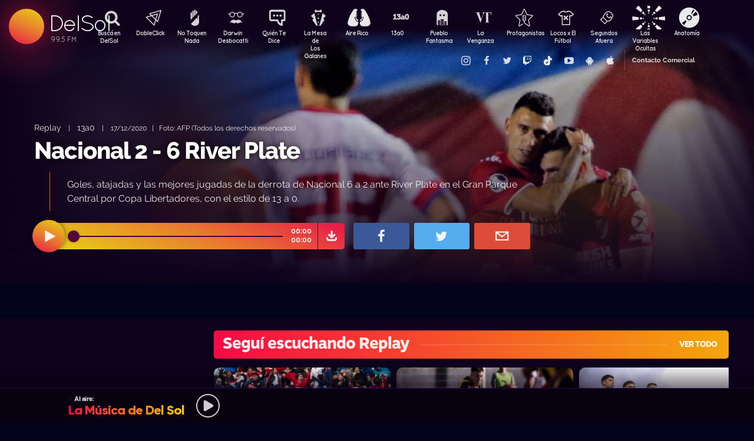

--- FILE ---
content_type: text/html; charset=UTF-8
request_url: https://delsol.uy/futbolycia/replay/nacional-2--6-river-plate-1
body_size: 64134
content:

<!doctype html>
<!--
Diseño UI/UX & HTML/CSS/JS Front-End, identidad visual y diseño: Fede Hartman — ✉️ fede😁hartman.uy — http://fede.hartman.uy – https://www.linkedin.com/in/fedehartman/
Desarrollo de Backend/Frontend & API: Pablo Erartes | https://www.linkedin.com/in/pablo-erartes-97457a23/
Desarrollo v1.0: Oct 2016 / Ene 2017
-->
<html lang="es-UY" prefix="og: http://ogp.me/ns# fb: http://ogp.me/ns/fb# article: http://ogp.me/ns/article#">
<head>
  <meta charset="utf-8">
  <title>Nacional 2 - 6 River Plate  | 13a0 | Replay DelSol</title>
  <meta name="viewport" content="width=device-width, initial-scale=1.0, viewport-fit=cover">
  <link rel="apple-touch-icon" sizes="180x180" href="https://delsol.uy//public/lb/img/favicons/apple-touch-icon.png?v=2020">
  <link rel="icon" type="image/png" sizes="32x32" href="https://delsol.uy//public/lb/img/favicons/favicon-32x32.png?v=2020">
  <link rel="icon" type="image/png" sizes="16x16" href="https://delsol.uy//public/lb/img/favicons/favicon-16x16.png?v=2020">
  <link rel="manifest" href="https://delsol.uy//public/lb/img/favicons/site.webmanifest?v=2020">
  <link rel="mask-icon" href="https://delsol.uy//public/lb/img/favicons/safari-pinned-tab.svg?v=2020" color="#f56c0a">
  <link rel="shortcut icon" href="https://delsol.uy//public/lb/img/favicons/favicon.ico?v=2020">
  <meta name="msapplication-TileColor" content="#01011c">
  <meta name="theme-color" content="#01011c">
  <link href="//cdn.dl.uy" rel="dns-prefetch">
  <meta name="google-site-verification" content="qax4WYMBkSWuzVWTVYNe2toKBC_BzNwyc0tC0nlUPoM" />
<meta name="facebook-domain-verification" content="k32mctak89148o2jqpruoxovhb698r" />
  <meta property="fb:app_id" content="101539647024567" />
<meta name="description" content="Goles, atajadas y las mejores jugadas de la derrota de Nacional 6 a 2 ante River Plate en el Gran Parque Central por Copa Libertadores, con el estilo de 13 a 0." />
<meta property="og:image" content="https://cdn.dl.uy/solredes/23/23424.jpg?rand=2117348738">
<meta property="og:title" content="Nacional 2 - 6 River Plate ">
<meta property="og:url" content="https://delsol.uy/futbolycia/replay/nacional-2--6-river-plate-1">
<meta property="og:description" content="Goles, atajadas y las mejores jugadas de la derrota de Nacional 6 a 2 ante River Plate en el Gran Parque Central, con el estilo de 13 a 0.">
<meta property="og:type" content="article" />
<meta property="article:author" content="http://facebook.com/DelSolUy" />
<meta property="article:section" content="Replay" />
<meta name="twitter:title" content="Nacional 2 - 6 River Plate ">
<meta name="twitter:description" content="Goles, atajadas y las mejores jugadas de la derrota de Nacional 6 a 2 ante River Plate en el Gran Parque Central, con el estilo de 13 a 0.">
<meta name="twitter:image" content="https://cdn.dl.uy/solredes/23/23424.jpg?rand=2117348738">
<meta name="twitter:card" content="summary_large_image">
<meta name="twitter:creator" content="@DelSolUy" />
<meta name="twitter:site" content="@DelSolUy" />
<meta property="twitter:account_id" content="791043270260494337">
  <style>
    #body--loader{width:100vw;height:100vh;position:fixed;left:0;top:0;z-index:9000001;display:grid;place-items:center;background-color:#03031c}.loader--hide{animation-name:aniloaderhide;opacity:1;animation-duration:250ms;animation-fill-mode:forwards;animation-timing-function:ease-out}.loader--show{animation-name:aniloadershow;opacity:0;animation-duration:250ms;animation-fill-mode:forwards;animation-timing-function:ease-out}.body--loadersol{margin-bottom:30px;width:70px;height:80px;display:flex;justify-content:space-between;align-items:center;align-content:center}.body--loadersol1,.body--loadersol2,.body--loadersol3{width:20px;height:20px;border-radius:50%;background-image:-moz-linear-gradient(67deg,#f50a45 0,#f5ce0a 100%);background-image:-webkit-linear-gradient(67deg,#f50a45 0,#f5ce0a 100%);background-image:-ms-linear-gradient(67deg,#f50a45 0,#f5ce0a 100%);animation-name:aniloadersol;opacity:0;animation-duration:750ms;animation-iteration-count:infinite;animation-fill-mode:forwards;animation-timing-function:cubic-bezier(.55,.01,.55,1)}.body--loadersol2{animation-delay:250ms}.body--loadersol3{animation-delay:.5s}@keyframes aniloaderhide{0%{opacity:1;visibility:show}100%{opacity:0;visibility:hidden}}@keyframes aniloadershow{0%{opacity:0;visibility:hidden}100%{opacity:1;visibility:show}}@keyframes aniloadersol{0%{opacity:0;margin-bottom:-20px}50%{opacity:.81;margin-bottom:20px}100%{opacity:0;margin-bottom:-20px}}
  </style>
  <link rel="stylesheet" href="https://delsol.uy//public/lb/css/style.css?v=2021-011">
  <link rel="stylesheet" href="https://delsol.uy//public/lb/css/not-compiled-styles.css?v=2026-01-17 17:39:09">
  <link rel="stylesheet" href="https://delsol.uy//public/lb/css-new/styles.css?v=2026-01-17 17:39:09">
  <script>
    var URL_BASE = "https://delsol.uy/";
    var VIVO = [];
    var DOBLE = false
  </script>
  <script src="https://delsol.uy//public/lb/js/sol.js?v=202110"></script>
  <script src="https://delsol.uy//public/lb/js/streaming_2022.js?v=202201"></script>
</head>

<body class="body-interna body-audio">
    <input type="hidden" id="server-time" value="1739">
    <input type="hidden" id="server-week-day" value="6">
<div id="fb-root"></div>
<script async defer crossorigin="anonymous" src="https://connect.facebook.net/es_LA/sdk.js#xfbml=1&version=v8.0&appId=101539647024567&autoLogAppEvents=1" nonce="niZGwWpF"></script>
<!-- Loader
--------------------------->
<div id="body--loader" class="loader--hide"><div class="body--loadersol"><div class="body--loadersol1"></div><div class="body--loadersol2"></div><div class="body--loadersol3"></div></div></div>

<!-- Facebook
--------------------------->
<div id="fb-root"></div>
<script async defer crossorigin="anonymous" src="https://connect.facebook.net/es_LA/sdk.js#xfbml=1&version=v3.2&appId=101539647024567&autoLogAppEvents=1"></script>

<!-- Twitter
--------------------------->
<script>window.twttr=function(t,e,r){var n,i=t.getElementsByTagName(e)[0],w=window.twttr||{};return t.getElementById(r)?w:((n=t.createElement(e)).id=r,n.src="https://platform.twitter.com/widgets.js",i.parentNode.insertBefore(n,i),w._e=[],w.ready=function(t){w._e.push(t)},w)}(document,"script","twitter-wjs");</script>




<!-- Header ====================================================== -->
<header class="main-header">
  <div class="imago">
      <h1><a class="lnApp" href="https://delsol.uy/" title="Volvé a DelSol">DelSol</a></h1>
      <h2 class="imago-frecuencias">
          <div class="imago-frecuencia imago-frecuencia-1">99.5 FM<span>&nbsp;</span></div>
          <div class="imago-frecuencia imago-frecuencia-2">99.5 FM<span>&nbsp;</span></div>
          <div class="imago-frecuencia imago-frecuencia-3">99.5 FM<span>&nbsp;</span></div>
      </h2>
  </div>
</header>

<!-- **** -->
<div class="buscador-bot-mobile"><a href="#" title="Buscar">Buscá</a></div>

<div class="buscador-box none">
    <div class="buscador-wrapper">
        <div class="cierrabuscador"></div>
        <form id="frmSearch">
            <input id="seacher" autocomplete="off" name="seacher" type="search" placeholder="Buscá programas, secciones, episodios" />
            <button type="submit" value="" name="btBuscar"></button>
        </form>
    </div>
</div>
<!-- **** -->

<nav class="main-nav">
    <div class="main-nav-programas">
        <div class="mobile-menu-swiper">
            <div class="swiper-wrapper">
                <div class="swiper-slide m-programa m-bu no-mobile">
                    <a class="m-bu" href="#" title="Buscar">Buscá en DelSol</a>
                </div>
                <div class="swiper-slide m-programa">
                    <a class="lnApp m-doble" href="https://delsol.uy/dobleclick" title="DobleClick">DobleClick</a>
                </div>
                <div class="swiper-slide m-programa">
                    <a class="lnApp m-notoquen" href="https://delsol.uy/notoquennada" title="No Toquen Nada">No Toquen Nada</a>
                </div>
                <div class="swiper-slide m-programa">
                    <a class="lnApp m-darwin" href="https://delsol.uy/notoquennada/darwin" title="Darwin Desbocatti">Darwin
                        <br>Desbocatti</a>
                </div>
                <div class="swiper-slide m-programa">
                    <a class="lnApp m-quiente" href="https://delsol.uy/quientedice" title="Quién Te Dice">Quién Te Dice</a>
                </div>
                <div class="swiper-slide m-programa">
                    <a class="lnApp m-mesa" href="https://delsol.uy/lamesa" title="La Mesa De Los Galanes">La Mesa de
                        <br> Los Galanes</a>
                </div>
                <div class="swiper-slide m-programa">
                    <a class="lnApp m-airerico" href="https://delsol.uy/airerico" title="Aire Rico">Aire Rico</a>
                </div>
                <div class="swiper-slide m-programa">
                    <a class="lnApp m-trece" href="https://delsol.uy/13a0" title="13a0">13a0</a>
                </div>
                <div class="swiper-slide m-programa">
                    <a class="lnApp m-pueblo" href="https://delsol.uy/pueblofantasma" title="Pueblo Fantasma">Pueblo Fantasma</a>
                </div>
                <div class="swiper-slide m-programa">
                    <a class="lnApp m-dolina" href="https://delsol.uy/dolina" title="La Venganza Será Terrible">La Venganza</a>
                </div>
                <div class="swiper-slide m-programa">
                    <a class="lnApp m-protagonistas" href="https://delsol.uy/protagonistas" title="Protagonistas">Protagonistas</a>
                </div>
                <div class="swiper-slide m-programa">
                    <a class="lnApp m-locos" href="https://delsol.uy/locosxporelfutbol" title="Locos x El Fútbol">Locos x El Fútbol</a>
                </div>
                <div class="swiper-slide m-programa">
                    <a class="lnApp m-segundos" href="https://delsol.uy/segundosafuera" title="Segundos Afuera">Segundos Afuera</a>
                </div>
                <div class="swiper-slide m-programa">
                    <a class="lnApp m-lasvariablesocultas" href="https://delsol.uy/lasvariablesocultas" title="Las Variables Ocultas">Las Variables Ocultas</a>
                </div>
                <div class="swiper-slide m-programa">
                    <a class="lnApp m-anatomia" href="https://delsol.uy/anatomia" title="Anatomía">Anatomía</a>
                </div>
                <!-- <div class="swiper-slide m-programa">
                    <a class="lnApp m-emitidos" href="https://delsol.uy/paso" title="Pasó en DelSol">Pasó en DelSol</a>
                </div> -->
                <div class="swiper-slide m-social m-in">
                    <a target="_blank" href="https://instagram.com/DelSolUy" title="Seguinos en Instagram">
                        <span class="none">Instagram</span>
                    </a>
                </div>
                <div class="swiper-slide m-social m-fb">
                    <a target="_blank" href="https://facebook.com/DelSolUy" title="Hacete fan en Facebook">
                        <span class="none">Facebook</span>
                    </a>
                </div>
                <div class="swiper-slide m-social m-tw">
                    <a target="_blank" href="https://twitter.com/DelSolUy" title="Seguinos en Twitter">
                        <span class="none">Twitter</span>
                    </a>
                </div>
                <div class="swiper-slide m-social m-tch">
                    <a target="_blank" href="https://twitch.tv/delsoluy" title="Twitch">
                        <span class="none">Twitch</span>
                    </a>
                </div>
                <div class="swiper-slide m-social m-me">
                    <a target="_blank" href="https://www.tiktok.com/@delsoluy" title="TikTok">
                        <span class="none">TikTok</span>
                    </a>
                </div>
                <div class="swiper-slide m-social m-yt">
                    <a target="_blank" href="https://www.youtube.com/channel/UCwxfiP2WBmLEblsrGgwWNMA" title="Nuestro canal de YouTube">
                        <span class="none">YouTube</span>
                    </a>
                </div>
                <div class="swiper-slide m-social m-an">
                    <a target="_blank" href="https://play.google.com/store/apps/details?id=com.delsol.app" title="Bajate la app de Android">
                        <span class="none">Android</span>
                    </a>
                </div>
                <div class="swiper-slide m-social m-io">
                    <a target="_blank" href="https://apps.apple.com/uy/app/delsol-99-5/id1302379976" title="Bajate la app de iOs">
                        <span class="none">iOs</span>
                    </a>
                </div>
                <div class="swiper-slide m-social m-co m-co-ka">
                    <a href="#" title="Contacto Comercial">Contacto Comercial</a>
                </div>
            </div>
            <div class="swiper-scrollbar none"></div>
        </div>
    </div>
</nav>
<div class="main-header-oscuro none"></div>

<!-- **** -->
<div id="dynContent">
    
<div class="hero programa-fyc audio-hero">
    <section>
        <div class="article-reproductor-box">
            <article>
                <h6>
                    <a id="contentPrograma" title="Replay – 13a0" class="lnApp" href="https://delsol.uy/futbolycia/replay">Replay</a>
                    &nbsp;&nbsp;&nbsp;|&nbsp;&nbsp;&nbsp;
                    <a title="Ir a 13a0" class="lnApp" href="https://delsol.uy/futbolycia">13a0</a>
                    <span class="nomobile">&nbsp;&nbsp;&nbsp;|&nbsp;&nbsp;&nbsp;</span>
                    <span>17/12/2020&nbsp;&nbsp;&nbsp;|&nbsp;&nbsp;&nbsp;Foto: AFP  (Todos los derechos reservados)</span>
                </h6>
                <h4 id="contentTitulo"><a class="lnApp" href="https://delsol.uy/futbolycia/replay/nacional-2--6-river-plate-1">Nacional 2 - 6 River Plate </a></h4>
                <p>Goles, atajadas y las mejores jugadas de la derrota de Nacional 6 a 2 ante River Plate en el Gran Parque Central por Copa Libertadores, con el estilo de 13 a 0.</p>
            </article>

            <div class="reproductor">
                <div class="boton-play-repro" id="repro-playpause"></div>
                <div class="reproductor-body">
                    <div id="repro-progressbar"></div>
                    <div class="repro-volume"><div id="repro-volume"></div></div>
                    <div class="repro-timer"><p><span id="repro-time-current">00:00</span><br><span id="repro-time-total">00:00</span></p></div>
                    <div class="repro-down"><a target="_blank" href="https://delsol.uy/download.php?ID=23424"></a></div>

                    <audio id="reproductor" preload="none">
                                                <source src="https://cdn.dl.uy//solmp3/23424.mp3" type="audio/mpeg">
                                            </audio>
                </div>
            </div>
            <div class="social-box">
                <a target="_blank" class="social-bot social-bot-fb"
                  href="https://www.facebook.com/share.php?u=https://delsol.uy/futbolycia/replay/nacional-2--6-river-plate-1&Nacional 2 - 6 River Plate ">
                  <span>Compartilo</span>
                </a>
                <a target="_blank" class="social-bot social-bot-tw"
                  href="https://twitter.com/home?status=Nacional 2 - 6 River Plate &rdquo;%20→%20https://delsol.uy/futbolycia/replay/nacional-2--6-river-plate-1%20%7C%20v&iacute;a%20%40DelSolUy">
                  <span>Tuitealo</span>
                </a>
                <a class="social-bot social-bot-wa"
                  href="whatsapp://send?text=Escuchá&nbsp;Nacional 2 - 6 River Plate &nbsp;acá&nbsp;de&nbsp;13a0&nbsp;acá:https://delsol.uy/futbolycia/replay/nacional-2--6-river-plate-1">
                  <span>Contalo</span>
                </a>
                <a target="_blank" class="social-bot social-bot-co"
                  href="mailto:?subject=Nacional 2 - 6 River Plate &body=Nacional 2 - 6 River Plate %20→%20https://delsol.uy/futbolycia/replay/nacional-2--6-river-plate-1">
                  <span>Mandalo</span>
                </a>
            </div>
        </div>
    </section>
    <div class="efectos"><div class="circulito1"></div><div class="circulito2"></div><div class="circulito3"></div><div class="shadow-left"></div><div class="shadow-bot"></div><div class="shadow-right"></div><div class="shadow-top"></div></div>
    <div class="blur" style="background: url(https://cdn.dl.uy//solimg/360x360/18/18113.jpg) repeat center center;"></div>
    <figure><picture>
    <source id="contentImg" media="(max-width: 1023px)" srcset="https://cdn.dl.uy//solimg/360x360/18/18113.jpg">
    <img src="https://cdn.dl.uy//solimg/894x503/18/18113.jpg" alt="Nacional 2 - 6 River Plate  - Replay - 13a0 | DelSol 99.5 FM">
  </picture></figure>
</div>


<script async src="https://platform.twitter.com/widgets.js" charset="utf-8"></script>
<!-- /meta contens -->


<section class="relacionadas none">
    <div id="tirasbanners" class="acávanlosbanners">
                                                                    </div>
    <div class="tira futbolycia replay">
  <h3 class="dl--tira-h3">
    <a class="lnApp" href="https://delsol.uy/futbolycia/replay" target="_blank">
      <span class="dl--tira-h3-programa">Seguí escuchando Replay</span>
      <span class="dl--tira-h3-line"></span>
      <span class="dl--tira-h3-vertodo">Ver todo</span>
    </a>
  </h3>
  <div class="tira-swiper">
      <div class="swiper-wrapper">
                    <div class="swiper-slide"><div class="notita-audio programa-fyc ">
    <a class="tira-link lnApp" href="https://delsol.uy/futbolycia/replay/nacional-1--0-penarol-1"></a>
    <figure>
        <img src="https://cdn.dl.uy//solimg/320X180/38/38615.jpg" alt="Nacional 1 - 0 Peñarol - Replay - DelSol 99.5 FM">
    </figure>
    <article>
        <h4><a class="lnApp" href="https://delsol.uy/futbolycia/replay/nacional-1--0-penarol-1">Nacional 1 - 0 Peñarol</a></h4>
        <small>
          <a class="lnApp" href="https://delsol.uy/futbolycia/replay">
            Replay          </a><br>
          13a0          &nbsp;&nbsp;•&nbsp;&nbsp;
          30/11/2025        </small>
    </article>
</div></div>
                    <div class="swiper-slide"><div class="notita-audio programa-fyc ">
    <a class="tira-link lnApp" href="https://delsol.uy/futbolycia/replay/penarol-2--2-nacional"></a>
    <figure>
        <img src="https://cdn.dl.uy//solimg/320X180/38/38541.jpg" alt="Peñarol 2 - 2 Nacional - Replay - DelSol 99.5 FM">
    </figure>
    <article>
        <h4><a class="lnApp" href="https://delsol.uy/futbolycia/replay/penarol-2--2-nacional">Peñarol 2 - 2 Nacional</a></h4>
        <small>
          <a class="lnApp" href="https://delsol.uy/futbolycia/replay">
            Replay          </a><br>
          13a0          &nbsp;&nbsp;•&nbsp;&nbsp;
          23/11/2025        </small>
    </article>
</div></div>
                    <div class="swiper-slide"><div class="notita-audio programa-fyc ">
    <a class="tira-link lnApp" href="https://delsol.uy/futbolycia/replay/estados-unidos-5--1-uruguay"></a>
    <figure>
        <img src="https://cdn.dl.uy//solimg/320X180/38/38502.jpg" alt="Estados Unidos 5 - 1 Uruguay - Replay - DelSol 99.5 FM">
    </figure>
    <article>
        <h4><a class="lnApp" href="https://delsol.uy/futbolycia/replay/estados-unidos-5--1-uruguay">Estados Unidos 5 - 1 Uruguay</a></h4>
        <small>
          <a class="lnApp" href="https://delsol.uy/futbolycia/replay">
            Replay          </a><br>
          13a0          &nbsp;&nbsp;•&nbsp;&nbsp;
          18/11/2025        </small>
    </article>
</div></div>
                    <div class="swiper-slide"><div class="notita-audio programa-fyc ">
    <a class="tira-link lnApp" href="https://delsol.uy/futbolycia/replay/liverpool-1--2-penarol-1"></a>
    <figure>
        <img src="https://cdn.dl.uy//solimg/320X180/38/38475.jpg" alt="Liverpool 1 - 2 Peñarol - Replay - DelSol 99.5 FM">
    </figure>
    <article>
        <h4><a class="lnApp" href="https://delsol.uy/futbolycia/replay/liverpool-1--2-penarol-1">Liverpool 1 - 2 Peñarol</a></h4>
        <small>
          <a class="lnApp" href="https://delsol.uy/futbolycia/replay">
            Replay          </a><br>
          13a0          &nbsp;&nbsp;•&nbsp;&nbsp;
          16/11/2025        </small>
    </article>
</div></div>
                              <div class="swiper-slide slide-ver-mas"><a class="lnApp" href="https://delsol.uy/futbolycia/replay">Más contenido de Seguí escuchando Replay</a></div>
                </div>
      <div class="swiper-arrows-tira"><div class="swiper-button-next"></div><div class="swiper-button-prev"></div></div>
  </div>
</div><div class="tira futbolycia">
  <h3 class="dl--tira-h3">
    <a class="lnApp" href="https://delsol.uy/futbolycia" target="_blank">
      <span class="dl--tira-h3-programa">13a0</span>
      <span class="dl--tira-h3-line"></span>
      <span class="dl--tira-h3-vertodo">Ver todo</span>
    </a>
  </h3>
  <div class="tira-swiper">
      <div class="swiper-wrapper">
                    <div class="swiper-slide"><div class="notita-audio programa-fyc ">
    <a class="tira-link lnApp" href="https://delsol.uy/futbolycia/entrevistas/el-futbol-de-ahora-es-mas-organizado"></a>
    <figure>
        <img src="https://cdn.dl.uy//solimg/320X180/13/13878.jpg" alt=""El fútbol de ahora es más organizado" - Entrevistas - DelSol 99.5 FM">
    </figure>
    <article>
        <h4><a class="lnApp" href="https://delsol.uy/futbolycia/entrevistas/el-futbol-de-ahora-es-mas-organizado">"El fútbol de ahora es más organizado"</a></h4>
        <small>
          <a class="lnApp" href="https://delsol.uy/futbolycia/entrevistas">
            Entrevistas          </a><br>
          13a0          &nbsp;&nbsp;•&nbsp;&nbsp;
          16/01/2026        </small>
    </article>
</div></div>
                    <div class="swiper-slide"><div class="notita-audio programa-fyc ">
    <a class="tira-link lnApp" href="https://delsol.uy/futbolycia/entradaencalor/mas-noche-que-un-sereno-1"></a>
    <figure>
        <img src="https://cdn.dl.uy//solimg/320X180/38/38873.jpg" alt="Más noche que un sereno  - Entrada en calor - DelSol 99.5 FM">
    </figure>
    <article>
        <h4><a class="lnApp" href="https://delsol.uy/futbolycia/entradaencalor/mas-noche-que-un-sereno-1">Más noche que un sereno </a></h4>
        <small>
          <a class="lnApp" href="https://delsol.uy/futbolycia/entradaencalor">
            Entrada en calor          </a><br>
          13a0          &nbsp;&nbsp;•&nbsp;&nbsp;
          16/01/2026        </small>
    </article>
</div></div>
                    <div class="swiper-slide"><div class="notita-audio programa-fyc ">
    <a class="tira-link lnApp" href="https://delsol.uy/futbolycia/alertanaranja/salpicon-de-basquet"></a>
    <figure>
        <img src="https://cdn.dl.uy//solimg/320X180/38/38862.jpg" alt="Salpicón de basquet  - Alerta naranja: basket - DelSol 99.5 FM">
    </figure>
    <article>
        <h4><a class="lnApp" href="https://delsol.uy/futbolycia/alertanaranja/salpicon-de-basquet">Salpicón de basquet </a></h4>
        <small>
          <a class="lnApp" href="https://delsol.uy/futbolycia/alertanaranja">
            Alerta naranja: basket          </a><br>
          13a0          &nbsp;&nbsp;•&nbsp;&nbsp;
          15/01/2026        </small>
    </article>
</div></div>
                    <div class="swiper-slide"><div class="notita-audio programa-fyc ">
    <a class="tira-link lnApp" href="https://delsol.uy/futbolycia/alacancha/cruzo-de-vereda"></a>
    <figure>
        <img src="https://cdn.dl.uy//solimg/320X180/38/38860.jpg" alt="Cruzó de vereda  - A la cancha - DelSol 99.5 FM">
    </figure>
    <article>
        <h4><a class="lnApp" href="https://delsol.uy/futbolycia/alacancha/cruzo-de-vereda">Cruzó de vereda </a></h4>
        <small>
          <a class="lnApp" href="https://delsol.uy/futbolycia/alacancha">
            A la cancha          </a><br>
          13a0          &nbsp;&nbsp;•&nbsp;&nbsp;
          15/01/2026        </small>
    </article>
</div></div>
                              <div class="swiper-slide slide-ver-mas"><a class="lnApp" href="https://delsol.uy/futbolycia">Más contenido de 13a0</a></div>
                </div>
      <div class="swiper-arrows-tira"><div class="swiper-button-next"></div><div class="swiper-button-prev"></div></div>
  </div>
</div><div class="tira ">
  <h3 class="dl--tira-h3">
    <a class="lnApp" href="https://delsol.uy/#" target="_blank">
      <span class="dl--tira-h3-programa">Últimos audios </span>
      <span class="dl--tira-h3-line"></span>
      <span class="dl--tira-h3-vertodo">Ver todo</span>
    </a>
  </h3>
  <div class="tira-swiper">
      <div class="swiper-wrapper">
                    <div class="swiper-slide"><div class="notita-audio  ">
    <a class="tira-link lnApp" href="https://delsol.uy/airerico/arranque/delcy-rodriguez-gobierno-titere-de-trump-en-venezuela"></a>
    <figure>
        <img src="https://cdn.dl.uy//solimg/320X180/0/777.jpg" alt="Delcy Rodríguez, ¿gobierno títere de Trump en Venezuela? - Arranque - DelSol 99.5 FM">
    </figure>
    <article>
        <h4><a class="lnApp" href="https://delsol.uy/airerico/arranque/delcy-rodriguez-gobierno-titere-de-trump-en-venezuela">Delcy Rodríguez, ¿gobierno títere de Trump en Venezuela?</a></h4>
        <small>
          <a class="lnApp" href="https://delsol.uy/airerico/arranque">
            Arranque          </a><br>
          Aire Rico          &nbsp;&nbsp;•&nbsp;&nbsp;
          16/01/2026        </small>
    </article>
</div></div>
                    <div class="swiper-slide"><div class="notita-audio  ">
    <a class="tira-link lnApp" href="https://delsol.uy/airerico/entrevista/la-caida-de-maduro-segun-los-venezolanos-en-uruguay"></a>
    <figure>
        <img src="https://cdn.dl.uy//solimg/320X180/38/38872.jpg" alt="La caída de Maduro según los venezolanos en Uruguay - Entrevista - DelSol 99.5 FM">
    </figure>
    <article>
        <h4><a class="lnApp" href="https://delsol.uy/airerico/entrevista/la-caida-de-maduro-segun-los-venezolanos-en-uruguay">La caída de Maduro según los venezolanos en Uruguay</a></h4>
        <small>
          <a class="lnApp" href="https://delsol.uy/airerico/entrevista">
            Entrevista          </a><br>
          Aire Rico          &nbsp;&nbsp;•&nbsp;&nbsp;
          16/01/2026        </small>
    </article>
</div></div>
                    <div class="swiper-slide"><div class="notita-audio programa-lmg ">
    <a class="tira-link lnApp" href="https://delsol.uy/lamesa/equipogalactico/dudu-didi-dede-y-todos-los-brasileros"></a>
    <figure>
        <img src="https://cdn.dl.uy//solimg/320X180/38/38871.jpg" alt="Dudú, Didi, Dedé y todos los brasileros - Equipo Galáctico - DelSol 99.5 FM">
    </figure>
    <article>
        <h4><a class="lnApp" href="https://delsol.uy/lamesa/equipogalactico/dudu-didi-dede-y-todos-los-brasileros">Dudú, Didi, Dedé y todos los brasileros</a></h4>
        <small>
          <a class="lnApp" href="https://delsol.uy/lamesa/equipogalactico">
            Equipo Galáctico          </a><br>
          La Mesa de los Galanes          &nbsp;&nbsp;•&nbsp;&nbsp;
          16/01/2026        </small>
    </article>
</div></div>
                    <div class="swiper-slide"><div class="notita-audio programa-lmg ">
    <a class="tira-link lnApp" href="https://delsol.uy/lamesa/sobremesa/que-famosos-ocupaban-los-suenos-mojados-de-sus-madres"></a>
    <figure>
        <img src="https://cdn.dl.uy//solimg/320X180/38/38870.jpg" alt="¿Qué famosos ocupaban los sueños mojados de sus madres? - Sobremesa - DelSol 99.5 FM">
    </figure>
    <article>
        <h4><a class="lnApp" href="https://delsol.uy/lamesa/sobremesa/que-famosos-ocupaban-los-suenos-mojados-de-sus-madres">¿Qué famosos ocupaban los sueños mojados de sus madres?</a></h4>
        <small>
          <a class="lnApp" href="https://delsol.uy/lamesa/sobremesa">
            Sobremesa          </a><br>
          La Mesa de los Galanes          &nbsp;&nbsp;•&nbsp;&nbsp;
          16/01/2026        </small>
    </article>
</div></div>
                          </div>
      <div class="swiper-arrows-tira"><div class="swiper-button-next"></div><div class="swiper-button-prev"></div></div>
  </div>
</div><div class="box180" style="display: none;">
    <div class="head180">
        <h3><a href="https://180.com.uy?ref=delsol" target="_blank"><span class="none">180</span></a></h3>
        <ul class="redes180">
            <li><a title="Seguinos en Facebook" target="_blank" href="https://facebook.com/180uy"><span class="none">Facebook de 180</span></a></li>
            <li><a title="Seguinos en Twitter" target="_blank" href="https://twitter.com/180uy"><span class="none">Twitter de 180</span></a></li>
            <li><a title="Seguinos en Instagram" target="_blank" href="https://instagram.com/180uy"><span class="none">Instagram de 180</span></a></li>
        </ul>
    </div>
    <div class="tira-swiper">
        <div class="swiper-wrapper">
                        <div class="swiper-slide">
                <div class="notita-180">
                    <article><small>Sociedad</small><h4><a target="_blank" href="https://www.180.com.uy/articulo/85832_despidos-cuando-son-indirectos-por-enfermedad-o-notoria-mala-conducta&ref=delsol">Despidos: cuándo son “indirectos”, “por enfermedad” o “notoria mala conducta”</a></h4></article>
                    <figure><img src="https://cdn.180.com.uy//media/320X180/137/137687.jpg" alt="Despidos: cuándo son “indirectos”, “por enfermedad” o “notoria mala conducta” | 180"></figure>
                </div>
            </div>
                        <div class="swiper-slide">
                <div class="notita-180">
                    <article><small>Sociedad</small><h4><a target="_blank" href="https://www.180.com.uy/articulo/85823_fojas-ad-quo-iura-novit-curia-cuando-la-justicia-habla-dificil&ref=delsol">“Fojas”, “ad quo”, “iura novit curia”: cuando la justicia habla difícil</a></h4></article>
                    <figure><img src="https://cdn.180.com.uy//media/320X180/137/137677.jpg" alt="“Fojas”, “ad quo”, “iura novit curia”: cuando la justicia habla difícil | 180"></figure>
                </div>
            </div>
                        <div class="swiper-slide">
                <div class="notita-180">
                    <article><small>Economía</small><h4><a target="_blank" href="https://www.180.com.uy/articulo/85799_el-gobierno-uso-el-monopolio-de-ancap-para-contender-el-alza-de-precios&ref=delsol">El gobierno usó el monopolio de Ancap “para contener el alza de precios”</a></h4></article>
                    <figure><img src="https://cdn.180.com.uy//media/320X180/137/137652.jpg" alt="El gobierno usó el monopolio de Ancap “para contener el alza de precios” | 180"></figure>
                </div>
            </div>
                        <div class="swiper-slide">
                <div class="notita-180">
                    <article><small>Política</small><h4><a target="_blank" href="https://www.180.com.uy/articulo/85778_el-debate-de-seguridad-la-doble-realidad-de-la-matrix-y-el-cambio-de-paradigma&ref=delsol">El debate de seguridad: “la doble realidad de la Matrix” y el “cambio de paradigma”</a></h4></article>
                    <figure><img src="https://cdn.180.com.uy//media/320X180/137/137632.jpg" alt="El debate de seguridad: “la doble realidad de la Matrix” y el “cambio de paradigma” | 180"></figure>
                </div>
            </div>
                        <div class="swiper-slide">
                <div class="notita-180">
                    <article><small>Sociedad</small><h4><a target="_blank" href="https://www.180.com.uy/articulo/85768_trabajo-a-traves-de-plataformas-digitales-la-ambiguedad-es-la-regla&ref=delsol">Trabajo a través de plataformas digitales: “la ambigüedad es la regla”</a></h4></article>
                    <figure><img src="https://cdn.180.com.uy//media/320X180/137/137622.jpg" alt="Trabajo a través de plataformas digitales: “la ambigüedad es la regla” | 180"></figure>
                </div>
            </div>
                        <div class="swiper-slide">
                <div class="notita-180">
                    <article><small>Política</small><h4><a target="_blank" href="https://www.180.com.uy/articulo/85765_calefaccion-la-bomba-de-calor-el-desperdicio-de-las-estufas-abiertas-y-el-auge-de-los-pellets&ref=delsol">Calefacción: la “bomba de calor”, el “desperdicio” de las estufas abiertas y el auge de los pellets</a></h4></article>
                    <figure><img src="https://cdn.180.com.uy//media/320X180/137/137619.jpg" alt="Calefacción: la “bomba de calor”, el “desperdicio” de las estufas abiertas y el auge de los pellets | 180"></figure>
                </div>
            </div>
                        <div class="swiper-slide slide-ver-mas"><a target="_blank" href="https://180.com.uy?ref=delsol">Ver todas las noticias de 180</a></div>
        </div>
        <div class="swiper-arrows-tira"><div class="swiper-button-next"></div><div class="swiper-button-prev"></div></div>
    </div>
</div></section>

<div class="main">
    <!-- meta contens -->
    <article class="meta-content">
        <style>
            video-container {
                iframe {
                    width:1000px!important;
                    height:567px!important;
                    margin-bottom:100px;
                }
            }
        </style>
            </article>
    <div class="tirasbanners"><div class="tira futbolycia replay">
  <h3 class="dl--tira-h3">
    <a class="lnApp" href="https://delsol.uy/futbolycia/replay" target="_blank">
      <span class="dl--tira-h3-programa">Seguí escuchando Replay</span>
      <span class="dl--tira-h3-line"></span>
      <span class="dl--tira-h3-vertodo">Ver todo</span>
    </a>
  </h3>
  <div class="tira-swiper">
      <div class="swiper-wrapper">
                    <div class="swiper-slide"><div class="notita-audio programa-fyc ">
    <a class="tira-link lnApp" href="https://delsol.uy/futbolycia/replay/nacional-1--0-penarol-1"></a>
    <figure>
        <img src="https://cdn.dl.uy//solimg/320X180/38/38615.jpg" alt="Nacional 1 - 0 Peñarol - Replay - DelSol 99.5 FM">
    </figure>
    <article>
        <h4><a class="lnApp" href="https://delsol.uy/futbolycia/replay/nacional-1--0-penarol-1">Nacional 1 - 0 Peñarol</a></h4>
        <small>
          <a class="lnApp" href="https://delsol.uy/futbolycia/replay">
            Replay          </a><br>
          13a0          &nbsp;&nbsp;•&nbsp;&nbsp;
          30/11/2025        </small>
    </article>
</div></div>
                    <div class="swiper-slide"><div class="notita-audio programa-fyc ">
    <a class="tira-link lnApp" href="https://delsol.uy/futbolycia/replay/penarol-2--2-nacional"></a>
    <figure>
        <img src="https://cdn.dl.uy//solimg/320X180/38/38541.jpg" alt="Peñarol 2 - 2 Nacional - Replay - DelSol 99.5 FM">
    </figure>
    <article>
        <h4><a class="lnApp" href="https://delsol.uy/futbolycia/replay/penarol-2--2-nacional">Peñarol 2 - 2 Nacional</a></h4>
        <small>
          <a class="lnApp" href="https://delsol.uy/futbolycia/replay">
            Replay          </a><br>
          13a0          &nbsp;&nbsp;•&nbsp;&nbsp;
          23/11/2025        </small>
    </article>
</div></div>
                    <div class="swiper-slide"><div class="notita-audio programa-fyc ">
    <a class="tira-link lnApp" href="https://delsol.uy/futbolycia/replay/estados-unidos-5--1-uruguay"></a>
    <figure>
        <img src="https://cdn.dl.uy//solimg/320X180/38/38502.jpg" alt="Estados Unidos 5 - 1 Uruguay - Replay - DelSol 99.5 FM">
    </figure>
    <article>
        <h4><a class="lnApp" href="https://delsol.uy/futbolycia/replay/estados-unidos-5--1-uruguay">Estados Unidos 5 - 1 Uruguay</a></h4>
        <small>
          <a class="lnApp" href="https://delsol.uy/futbolycia/replay">
            Replay          </a><br>
          13a0          &nbsp;&nbsp;•&nbsp;&nbsp;
          18/11/2025        </small>
    </article>
</div></div>
                    <div class="swiper-slide"><div class="notita-audio programa-fyc ">
    <a class="tira-link lnApp" href="https://delsol.uy/futbolycia/replay/liverpool-1--2-penarol-1"></a>
    <figure>
        <img src="https://cdn.dl.uy//solimg/320X180/38/38475.jpg" alt="Liverpool 1 - 2 Peñarol - Replay - DelSol 99.5 FM">
    </figure>
    <article>
        <h4><a class="lnApp" href="https://delsol.uy/futbolycia/replay/liverpool-1--2-penarol-1">Liverpool 1 - 2 Peñarol</a></h4>
        <small>
          <a class="lnApp" href="https://delsol.uy/futbolycia/replay">
            Replay          </a><br>
          13a0          &nbsp;&nbsp;•&nbsp;&nbsp;
          16/11/2025        </small>
    </article>
</div></div>
                              <div class="swiper-slide slide-ver-mas"><a class="lnApp" href="https://delsol.uy/futbolycia/replay">Más contenido de Seguí escuchando Replay</a></div>
                </div>
      <div class="swiper-arrows-tira"><div class="swiper-button-next"></div><div class="swiper-button-prev"></div></div>
  </div>
</div></div><div class="tirasbanners"><div class="tira futbolycia">
  <h3 class="dl--tira-h3">
    <a class="lnApp" href="https://delsol.uy/futbolycia" target="_blank">
      <span class="dl--tira-h3-programa">13a0</span>
      <span class="dl--tira-h3-line"></span>
      <span class="dl--tira-h3-vertodo">Ver todo</span>
    </a>
  </h3>
  <div class="tira-swiper">
      <div class="swiper-wrapper">
                    <div class="swiper-slide"><div class="notita-audio programa-fyc ">
    <a class="tira-link lnApp" href="https://delsol.uy/futbolycia/entrevistas/el-futbol-de-ahora-es-mas-organizado"></a>
    <figure>
        <img src="https://cdn.dl.uy//solimg/320X180/13/13878.jpg" alt=""El fútbol de ahora es más organizado" - Entrevistas - DelSol 99.5 FM">
    </figure>
    <article>
        <h4><a class="lnApp" href="https://delsol.uy/futbolycia/entrevistas/el-futbol-de-ahora-es-mas-organizado">"El fútbol de ahora es más organizado"</a></h4>
        <small>
          <a class="lnApp" href="https://delsol.uy/futbolycia/entrevistas">
            Entrevistas          </a><br>
          13a0          &nbsp;&nbsp;•&nbsp;&nbsp;
          16/01/2026        </small>
    </article>
</div></div>
                    <div class="swiper-slide"><div class="notita-audio programa-fyc ">
    <a class="tira-link lnApp" href="https://delsol.uy/futbolycia/entradaencalor/mas-noche-que-un-sereno-1"></a>
    <figure>
        <img src="https://cdn.dl.uy//solimg/320X180/38/38873.jpg" alt="Más noche que un sereno  - Entrada en calor - DelSol 99.5 FM">
    </figure>
    <article>
        <h4><a class="lnApp" href="https://delsol.uy/futbolycia/entradaencalor/mas-noche-que-un-sereno-1">Más noche que un sereno </a></h4>
        <small>
          <a class="lnApp" href="https://delsol.uy/futbolycia/entradaencalor">
            Entrada en calor          </a><br>
          13a0          &nbsp;&nbsp;•&nbsp;&nbsp;
          16/01/2026        </small>
    </article>
</div></div>
                    <div class="swiper-slide"><div class="notita-audio programa-fyc ">
    <a class="tira-link lnApp" href="https://delsol.uy/futbolycia/alertanaranja/salpicon-de-basquet"></a>
    <figure>
        <img src="https://cdn.dl.uy//solimg/320X180/38/38862.jpg" alt="Salpicón de basquet  - Alerta naranja: basket - DelSol 99.5 FM">
    </figure>
    <article>
        <h4><a class="lnApp" href="https://delsol.uy/futbolycia/alertanaranja/salpicon-de-basquet">Salpicón de basquet </a></h4>
        <small>
          <a class="lnApp" href="https://delsol.uy/futbolycia/alertanaranja">
            Alerta naranja: basket          </a><br>
          13a0          &nbsp;&nbsp;•&nbsp;&nbsp;
          15/01/2026        </small>
    </article>
</div></div>
                    <div class="swiper-slide"><div class="notita-audio programa-fyc ">
    <a class="tira-link lnApp" href="https://delsol.uy/futbolycia/alacancha/cruzo-de-vereda"></a>
    <figure>
        <img src="https://cdn.dl.uy//solimg/320X180/38/38860.jpg" alt="Cruzó de vereda  - A la cancha - DelSol 99.5 FM">
    </figure>
    <article>
        <h4><a class="lnApp" href="https://delsol.uy/futbolycia/alacancha/cruzo-de-vereda">Cruzó de vereda </a></h4>
        <small>
          <a class="lnApp" href="https://delsol.uy/futbolycia/alacancha">
            A la cancha          </a><br>
          13a0          &nbsp;&nbsp;•&nbsp;&nbsp;
          15/01/2026        </small>
    </article>
</div></div>
                              <div class="swiper-slide slide-ver-mas"><a class="lnApp" href="https://delsol.uy/futbolycia">Más contenido de 13a0</a></div>
                </div>
      <div class="swiper-arrows-tira"><div class="swiper-button-next"></div><div class="swiper-button-prev"></div></div>
  </div>
</div></div><div class="tirasbanners"><div class="tira ">
  <h3 class="dl--tira-h3">
    <a class="lnApp" href="https://delsol.uy/#" target="_blank">
      <span class="dl--tira-h3-programa">Últimos audios </span>
      <span class="dl--tira-h3-line"></span>
      <span class="dl--tira-h3-vertodo">Ver todo</span>
    </a>
  </h3>
  <div class="tira-swiper">
      <div class="swiper-wrapper">
                    <div class="swiper-slide"><div class="notita-audio  ">
    <a class="tira-link lnApp" href="https://delsol.uy/airerico/arranque/delcy-rodriguez-gobierno-titere-de-trump-en-venezuela"></a>
    <figure>
        <img src="https://cdn.dl.uy//solimg/320X180/0/777.jpg" alt="Delcy Rodríguez, ¿gobierno títere de Trump en Venezuela? - Arranque - DelSol 99.5 FM">
    </figure>
    <article>
        <h4><a class="lnApp" href="https://delsol.uy/airerico/arranque/delcy-rodriguez-gobierno-titere-de-trump-en-venezuela">Delcy Rodríguez, ¿gobierno títere de Trump en Venezuela?</a></h4>
        <small>
          <a class="lnApp" href="https://delsol.uy/airerico/arranque">
            Arranque          </a><br>
          Aire Rico          &nbsp;&nbsp;•&nbsp;&nbsp;
          16/01/2026        </small>
    </article>
</div></div>
                    <div class="swiper-slide"><div class="notita-audio  ">
    <a class="tira-link lnApp" href="https://delsol.uy/airerico/entrevista/la-caida-de-maduro-segun-los-venezolanos-en-uruguay"></a>
    <figure>
        <img src="https://cdn.dl.uy//solimg/320X180/38/38872.jpg" alt="La caída de Maduro según los venezolanos en Uruguay - Entrevista - DelSol 99.5 FM">
    </figure>
    <article>
        <h4><a class="lnApp" href="https://delsol.uy/airerico/entrevista/la-caida-de-maduro-segun-los-venezolanos-en-uruguay">La caída de Maduro según los venezolanos en Uruguay</a></h4>
        <small>
          <a class="lnApp" href="https://delsol.uy/airerico/entrevista">
            Entrevista          </a><br>
          Aire Rico          &nbsp;&nbsp;•&nbsp;&nbsp;
          16/01/2026        </small>
    </article>
</div></div>
                    <div class="swiper-slide"><div class="notita-audio programa-lmg ">
    <a class="tira-link lnApp" href="https://delsol.uy/lamesa/equipogalactico/dudu-didi-dede-y-todos-los-brasileros"></a>
    <figure>
        <img src="https://cdn.dl.uy//solimg/320X180/38/38871.jpg" alt="Dudú, Didi, Dedé y todos los brasileros - Equipo Galáctico - DelSol 99.5 FM">
    </figure>
    <article>
        <h4><a class="lnApp" href="https://delsol.uy/lamesa/equipogalactico/dudu-didi-dede-y-todos-los-brasileros">Dudú, Didi, Dedé y todos los brasileros</a></h4>
        <small>
          <a class="lnApp" href="https://delsol.uy/lamesa/equipogalactico">
            Equipo Galáctico          </a><br>
          La Mesa de los Galanes          &nbsp;&nbsp;•&nbsp;&nbsp;
          16/01/2026        </small>
    </article>
</div></div>
                    <div class="swiper-slide"><div class="notita-audio programa-lmg ">
    <a class="tira-link lnApp" href="https://delsol.uy/lamesa/sobremesa/que-famosos-ocupaban-los-suenos-mojados-de-sus-madres"></a>
    <figure>
        <img src="https://cdn.dl.uy//solimg/320X180/38/38870.jpg" alt="¿Qué famosos ocupaban los sueños mojados de sus madres? - Sobremesa - DelSol 99.5 FM">
    </figure>
    <article>
        <h4><a class="lnApp" href="https://delsol.uy/lamesa/sobremesa/que-famosos-ocupaban-los-suenos-mojados-de-sus-madres">¿Qué famosos ocupaban los sueños mojados de sus madres?</a></h4>
        <small>
          <a class="lnApp" href="https://delsol.uy/lamesa/sobremesa">
            Sobremesa          </a><br>
          La Mesa de los Galanes          &nbsp;&nbsp;•&nbsp;&nbsp;
          16/01/2026        </small>
    </article>
</div></div>
                          </div>
      <div class="swiper-arrows-tira"><div class="swiper-button-next"></div><div class="swiper-button-prev"></div></div>
  </div>
</div></div><div class="tirasbanners"><div class="box180" style="display: none;">
    <div class="head180">
        <h3><a href="https://180.com.uy?ref=delsol" target="_blank"><span class="none">180</span></a></h3>
        <ul class="redes180">
            <li><a title="Seguinos en Facebook" target="_blank" href="https://facebook.com/180uy"><span class="none">Facebook de 180</span></a></li>
            <li><a title="Seguinos en Twitter" target="_blank" href="https://twitter.com/180uy"><span class="none">Twitter de 180</span></a></li>
            <li><a title="Seguinos en Instagram" target="_blank" href="https://instagram.com/180uy"><span class="none">Instagram de 180</span></a></li>
        </ul>
    </div>
    <div class="tira-swiper">
        <div class="swiper-wrapper">
                        <div class="swiper-slide">
                <div class="notita-180">
                    <article><small>Sociedad</small><h4><a target="_blank" href="https://www.180.com.uy/articulo/85832_despidos-cuando-son-indirectos-por-enfermedad-o-notoria-mala-conducta&ref=delsol">Despidos: cuándo son “indirectos”, “por enfermedad” o “notoria mala conducta”</a></h4></article>
                    <figure><img src="https://cdn.180.com.uy//media/320X180/137/137687.jpg" alt="Despidos: cuándo son “indirectos”, “por enfermedad” o “notoria mala conducta” | 180"></figure>
                </div>
            </div>
                        <div class="swiper-slide">
                <div class="notita-180">
                    <article><small>Sociedad</small><h4><a target="_blank" href="https://www.180.com.uy/articulo/85823_fojas-ad-quo-iura-novit-curia-cuando-la-justicia-habla-dificil&ref=delsol">“Fojas”, “ad quo”, “iura novit curia”: cuando la justicia habla difícil</a></h4></article>
                    <figure><img src="https://cdn.180.com.uy//media/320X180/137/137677.jpg" alt="“Fojas”, “ad quo”, “iura novit curia”: cuando la justicia habla difícil | 180"></figure>
                </div>
            </div>
                        <div class="swiper-slide">
                <div class="notita-180">
                    <article><small>Economía</small><h4><a target="_blank" href="https://www.180.com.uy/articulo/85799_el-gobierno-uso-el-monopolio-de-ancap-para-contender-el-alza-de-precios&ref=delsol">El gobierno usó el monopolio de Ancap “para contener el alza de precios”</a></h4></article>
                    <figure><img src="https://cdn.180.com.uy//media/320X180/137/137652.jpg" alt="El gobierno usó el monopolio de Ancap “para contener el alza de precios” | 180"></figure>
                </div>
            </div>
                        <div class="swiper-slide">
                <div class="notita-180">
                    <article><small>Política</small><h4><a target="_blank" href="https://www.180.com.uy/articulo/85778_el-debate-de-seguridad-la-doble-realidad-de-la-matrix-y-el-cambio-de-paradigma&ref=delsol">El debate de seguridad: “la doble realidad de la Matrix” y el “cambio de paradigma”</a></h4></article>
                    <figure><img src="https://cdn.180.com.uy//media/320X180/137/137632.jpg" alt="El debate de seguridad: “la doble realidad de la Matrix” y el “cambio de paradigma” | 180"></figure>
                </div>
            </div>
                        <div class="swiper-slide">
                <div class="notita-180">
                    <article><small>Sociedad</small><h4><a target="_blank" href="https://www.180.com.uy/articulo/85768_trabajo-a-traves-de-plataformas-digitales-la-ambiguedad-es-la-regla&ref=delsol">Trabajo a través de plataformas digitales: “la ambigüedad es la regla”</a></h4></article>
                    <figure><img src="https://cdn.180.com.uy//media/320X180/137/137622.jpg" alt="Trabajo a través de plataformas digitales: “la ambigüedad es la regla” | 180"></figure>
                </div>
            </div>
                        <div class="swiper-slide">
                <div class="notita-180">
                    <article><small>Política</small><h4><a target="_blank" href="https://www.180.com.uy/articulo/85765_calefaccion-la-bomba-de-calor-el-desperdicio-de-las-estufas-abiertas-y-el-auge-de-los-pellets&ref=delsol">Calefacción: la “bomba de calor”, el “desperdicio” de las estufas abiertas y el auge de los pellets</a></h4></article>
                    <figure><img src="https://cdn.180.com.uy//media/320X180/137/137619.jpg" alt="Calefacción: la “bomba de calor”, el “desperdicio” de las estufas abiertas y el auge de los pellets | 180"></figure>
                </div>
            </div>
                        <div class="swiper-slide slide-ver-mas"><a target="_blank" href="https://180.com.uy?ref=delsol">Ver todas las noticias de 180</a></div>
        </div>
        <div class="swiper-arrows-tira"><div class="swiper-button-next"></div><div class="swiper-button-prev"></div></div>
    </div>
</div></div><div class="tirasbanners"></div><div class="tirasbanners"></div><div class="tirasbanners"></div><div class="tirasbanners"></div><script type="text/javascript">

$(document).ready(
    function () {

        /*--| REPRODUCTOR |-*/
        var $repro = $("#reproductor"),
            REPRO = $repro[0],
            audActive = 'cnt'

        REPRO.volume = 0.75;
        REPRO.addEventListener("timeupdate",
            function() {
                $("#repro-progressbar").slider('value', ~~(100/REPRO.duration*REPRO.currentTime));
                $('#repro-time-current').text(getTime(REPRO.currentTime));
                $('#repro-time-total').text(getTime(REPRO.duration));
            }
        );

        
         $('#repro-volume').slider( {
            value : REPRO.volume*100,
            slide : function(ev, ui) {
                REPRO.volume = ui.value/100;
            }
        });

       $("#repro-progressbar").slider( {
            value : REPRO.currentTime,
            slide : function(ev, ui) {
                REPRO.currentTime = REPRO.duration/100*ui.value;
            }
        });

        $('#repro-playpause').click(
            function(e) {
                e.preventDefault();
                return REPRO[REPRO.paused ? 'play' : 'pause']();
            }
        );

        /*--| Play/Pausa |--*/
        $(".boton-play-repro").click(
            function(e) {
                e.preventDefault();
                $(this).toggleClass("repro-is-playing");
                $(".boton-play-streaming").removeClass("streaming-is-playing");
            }
        );

        $(".boton-play-repro").one('click',
            function(e) {
                e.preventDefault();
                $.get('https://delsol.uy/play.php?ID=23424');
                $(".karenAudio300").fadeIn(150);
                setInterval(function(){ $(".karenAudio300").fadeOut(300) }, 20000);
            }
        );

        $("#repro-progressbar").slider();

        /*--| Cierra Audio Baner |--*/
        $(".cierrabanner").click(
            function(e) {
                e.preventDefault();
                $(".karenAudio300").fadeOut(300);
            }
        );

        // $(".boton-play-repro").click();

        init();
    }
);
</script>
</div>
<div class="netuy">
    <a href="https://www.netuy.net/" target="_blank" rel="nofollow">Hosting: NetUy</a>
    <span style="color:#ffffffe8"> - </span>
    <a href="legal" class="lnApp" rel="nofollow">Términos y condiciones</a>
    </br>
    <a href="equipodigital" class="lnApp" rel="nofollow">Diseño, desarrollo y contenidos: Equipo Digital de Magnolio Media Group</a>
</div>
<!-- **** -->


<!-- Streaming
-------------------------------------->
<div id="streamingPage">

<div class="streamingPage-twitch">
   <a title="DelSol en vivo" class="streaming-a" target="_blank" href="https://delsol.uy/envivo"></a>
</div>
  <div class="streaming-simple-box">
    <a title="DelSol en vivo" class="streaming-a" target="_blank" href="https://delsol.uy/envivo"></a>
    <div class="streaming-programa">
        <figure class="" id="streaming-photo"></figure>
        <article class="streaming-programa-article">
          <p class="streaming-programa-envivo">Al aire:</p>
          <h3 class="streaming-programa-programa">
            <small id="playTitulo"></small>
          </h3>
        </article>
    </div>
    <div class="streaming-play"></div>
  </div>

  <div class="streaming-doble-box">
    <a title="13 a 0 en vivo" class="streaming-a" target="_blank" href="https://delsol.uy/relato"></a>
    <div class="streaming-programa">
        <figure class="" id="streaming-photo-relato" style="background: url('https://delsol.uy/public/lb/img/streaming/13a0-partido.png') no-repeat 0px bottom; background-size: contain;"></figure>
        <article class="streaming-programa-article">
          <p class="streaming-programa-envivo">Relato de 13 a 0</p>
          <h3 class="streaming-programa-programa">
          <small id="playTitulo-relato"></small>
        </h3>
        </article>
    </div>
    <div class="streaming-play"></div>
  </div>

</div>

<!-- **** -->
<div class="podcast-box none">
    <div class="podcast-body">
        <div class="cierrapodcast"></div>
        <h3>Podcast</h3>
        <p class="p-po">Apretá el botón "copiar" para agregar la url a tu lector de podcast</p>
        <p>
            <a target="_blank" href="https://www.delsol.uy//feed/notoquennada">No Toquen Nada</a>
            &nbsp;&nbsp;
            <a href="https://www.delsol.uy//feed/notoquennada" class="cppod">Copiar</a>
        </p>
        <p>
            <a target="_blank" href="https://www.delsol.uy//feed/darwin">Darwin Desbocatti</a>
            &nbsp;&nbsp;
            <a href="https://www.delsol.uy//feed/darwin" class="cppod">Copiar</a>
        </p>
        <p>
            <a target="_blank" href="https://www.delsol.uy//feed/quientedice">Quién Te Dice</a>
            &nbsp;&nbsp;
            <a href="https://www.delsol.uy//feed/quientedice" class="cppod">Copiar</a>
        </p>
        <p>
            <a target="_blank" href="https://www.delsol.uy//feed/lamesa">La Mesa de los Galanes</a>
            &nbsp;&nbsp;
            <a href="https://www.delsol.uy//feed/lamesa" class="cppod">Copiar</a>
        </p>
        <p>
            <a target="_blank" href="https://www.delsol.uy//feed/airerico">Aire Rico</a>
            &nbsp;&nbsp;
            <a href="https://www.delsol.uy//feed/airerico" class="cppod">Copiar</a>
        </p>
        <p>
            <a target="_blank" href="https://www.delsol.uy//feed/13a0">13a0</a>
            &nbsp;&nbsp;
            <a href="https://www.delsol.uy//feed/13a0" class="cppod">Copiar</a>
        </p>
        <p>
            <a target="_blank" href="https://www.delsol.uy//feed/dolina">La Venganza será terrible</a>
            &nbsp;&nbsp;
            <a href="https://www.delsol.uy//feed/dolina" class="cppod">Copiar</a>
        </p>
        <p>
            <a target="_blank" href="https://www.delsol.uy//feed/abrancancha">Abran Cancha</a>
            &nbsp;&nbsp;
            <a href="https://www.delsol.uy//feed/abran" class="cppod">Copiar</a>
        </p>
        <p>
            <a target="_blank" href="https://www.delsol.uy//feed/locosxporelfutbol">Locos x el Fútbol</a>
            &nbsp;&nbsp;
            <a href="https://www.delsol.uy//feed/locosxporelfutbol" class="cppod">Copiar</a>
        </p>
    </div>
</div>
<!-- **** -->

<div class="karen-contacto-box none"><div class="karen-contacto"><div class="cierrakaren"></div>
    <h3>Contacto Comercial</h3>
    <p class="k-ka">Karen Jawetz</p>
    <p class="k-co"><a target="_blank" href="mailto:karen@magnolio.uy">karen@magnolio.uy</a></p>
    <p class="k-ce"><a href="tel:0059824180151">24180151</a></p><p class="k-di"><a href="#">Pablo de María 1015</a></p>
</div></div>
<!-- **** -->

<script>

/*- Loader
------------------------*/
$(document).ajaxStart(
  function () {
    $("#body--loader").removeClass('loader--hide');
    $("#body--loader").addClass('loader--show');
    $("html").addClass('no-scroll');
  }
);
$(document).ajaxStop(
  function () {
    $("#body--loader").removeClass('loader--show');
    $("#body--loader").addClass('loader--hide');
    $("html").removeClass('no-scroll');
  }
);

/*-
------------------------*/
function getTime(t) {
    var m=~~(t/60), s=~~(t % 60);
    return (m<10?"0"+m:m)+':'+(s<10?"0"+s:s);
}

$(document).ready(

    /*--| PAGE
    ------------------------------------------------------------------------------------ |--*/
    function () {
        /*--| MOBILE | MENU - Swiper |--*/
        if ($(window).width() <= 1023) {
            var mobileMenuSwiper = new Swiper ('.mobile-menu-swiper', {
                scrollbar: '.swiper-scrollbar',
                scrollbarHide: true,
                slidesPerView: 'auto',
                centeredSlides: false,
                grabCursor: false
            });
        }

        /*--| FOOTER | Contacto Karen |--*/
        $(".m-co-ka").click(function(e) {
            e.preventDefault();
            $(".karen-contacto-box").fadeIn(50);
        });
        $(".cierrakaren").click(function() {
            $(".karen-contacto-box").fadeOut(120);
        });

        /*--| FOOTER | Podcast |--*/
        $(".m-po").click(function(e) {
          e.preventDefault();
          $(".podcast-box").fadeIn(50);
        });
        $(".cierrapodcast").click(function() {
          $(".podcast-box").fadeOut(120);
        });

        $(".cppod").click(function(e) {
            e.preventDefault();
            var $temp = $("<input>");
            $("body").append($temp);
            $temp.val($(this).attr('href')).select();
            document.execCommand("copy");
            $temp.remove();
        });

        function cp_podcast(element) {
            var $temp = $("<input>");
            $("body").append($temp);

            $temp.val($(element).text()).select();
            document.execCommand("copy");
            $temp.remove();
        }

        /*--| FOOTER | Buscador |--*/
        $('body').on('click', '.buscador-bot-mobile, .volver-a-buscar, .m-bu' ,
            function(e) {
                e.preventDefault();
                $(".buscador-box").fadeIn(50);
            }
        );
        $(".cierrabuscador").click(
            function() {
                $(".buscador-box").fadeOut(120);
            }
        );

        $( "#frmSearch" ).submit(
            function( event ) {
                event.preventDefault();
                var txt = $("#seacher").val();
                txt = txt.substr(0, 140);
                if (txt != '') {
                    var url = URL_BASE+'buscar/&TXT='+txt;
                    history.pushState(url, '', url);
                    url = URL_BASE+'buscar';
                    _ajaxApp(url, '&TXT='+txt);
                    $("#seacher").val('');
                    $(".buscador-box").fadeOut(120);
                }
            }
        );

        $('body').on('click', '.epinav-prev, .epinav-next' ,
            function(e) {
                e.preventDefault();
                var url = URL_BASE+$(this).attr('data-url')+'&P='+$(this).attr('data-page');
                history.pushState(url, '', url);
                url = URL_BASE+$(this).attr('data-url');
                _ajaxApp(url, '&P='+$(this).attr('data-page'));
            }
        );

        function _ajaxApp(url, param) {
            if (typeof param == 'undefined') {
                param = '';
            }
            $.ajax({url : url+'&S=2'+param,
                type : 'GET',
                dataType: "json",
                success : function(data) {
                    $('#dynContent').hide().empty().html(data[0].content).show(0);
                    $('#dynContent').scrollTop();
                    $(document.body).removeClass().addClass(data[0].class);
                    if (data[0].title != '') {
                        document.title = data[0].title+' | DelSol 99.5 FM';
                    }
                    else {
                        document.title = 'DelSol 99.5 FM';
                    }
                    window.scrollTo(0, 0);
                    init();
                    twttr.widgets.load();
                    FB.XFBML.parse();
                }
            });
        }

        // History
        $(window).on("popstate",
            function(e) {
                if (e.originalEvent.state !== null) {
                    var aux = location.href;
                    aux = aux.split('&');

                    if (typeof aux[1] !== 'undefined') {
                        _ajaxApp(aux[0], '&'+aux[1]);
                    }
                    else {
                        _ajaxApp(location.href);
                    }
                }
                else {
                    _ajaxApp('./');
                }
            }
            );

        // Click ajax
        $('body').on('click', '.lnApp' ,
            function (e) {
                e.preventDefault();
                if ($(this).attr('href') != '#') {
                    var url = $(this).attr('href'),
                        urlparse = url.replace("dl.uy", "delsol.uy").
                                    replace("www.dl.uy", "delsol.uy").
                                    replace("www.delsol.uy", "delsol.uy");
                    history.pushState(urlparse, '', urlparse);
                    _ajaxApp(urlparse);
                }
            }
        );

        init();
        setInterval( "updateSkin();", 60000);
        setInterval( "updateStatus();", 900000);
        updateStatus();
        updateSkin();
    }
);

</script>

<!-- Detecta si es iOS o Android para CSS
--------------------------->
<script>
  var classNames = [];
  if (navigator.userAgent.match(/(iPad|iPhone|iPod)/i)) classNames.push('device-ios');
  if (navigator.userAgent.match(/android/i)) classNames.push('device-android');
  var html = document.getElementsByTagName('html')[0];
  if (classNames.length) classNames.push('on-device');
  if (html.classList) html.classList.add.apply(html.classList, classNames);
</script>

<!-- Google Analytics
--------------------------->
<script async src="https://www.googletagmanager.com/gtag/js?id=UA-89385626-1"></script>
<script>
  window.dataLayer = window.dataLayer || [];
  function gtag(){dataLayer.push(arguments);}
  gtag('js', new Date());
  gtag('config', 'UA-89385626-1');
</script>

</body>
</html>